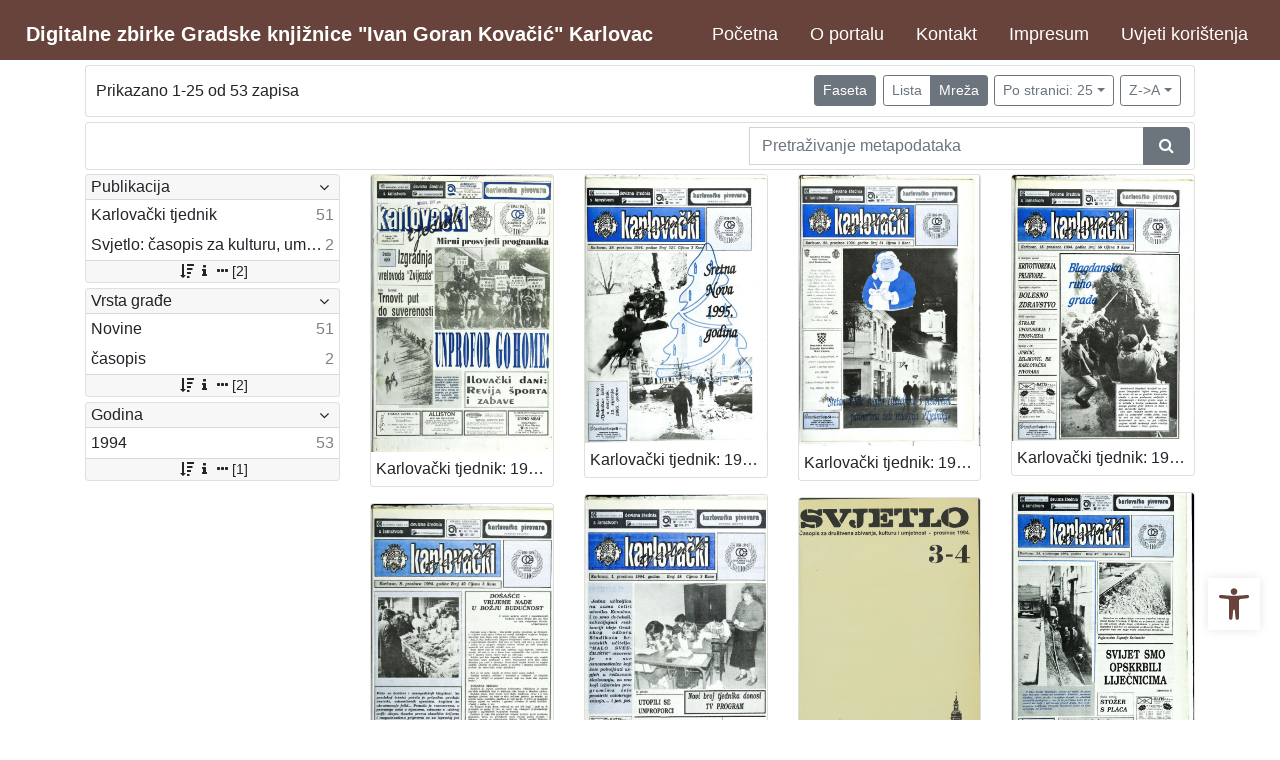

--- FILE ---
content_type: text/html; charset=UTF-8
request_url: https://digitalna.gkka.hr/?pr=l&idnot=13918&mrx%5B10013%5D%5B11631%5D=a&view=grid&page=1&ps=25&oby=rmr&obyt=d
body_size: 8113
content:
<!DOCTYPE html><html lang="hr"><head><title>Digitalne zbirke Gradske knjižnice "Ivan Goran Kovačić" Karlovac</title><meta name="viewport" content="width=device-width, initial-scale=1"><link href="./lib/font-awesome/4.7.0/css/font-awesome.min.css" rel="stylesheet"><link rel="stylesheet" href="https://cdn.jsdelivr.net/npm/bootstrap@4.6.1/dist/css/bootstrap.min.css" integrity="sha384-zCbKRCUGaJDkqS1kPbPd7TveP5iyJE0EjAuZQTgFLD2ylzuqKfdKlfG/eSrtxUkn" crossorigin="anonymous"><script src="https://code.jquery.com/jquery-3.6.0.min.js" integrity="sha256-/xUj+3OJU5yExlq6GSYGSHk7tPXikynS7ogEvDej/m4=" crossorigin="anonymous"></script><script src="https://cdn.jsdelivr.net/npm/bootstrap@4.6.1/dist/js/bootstrap.bundle.min.js" integrity="sha384-fQybjgWLrvvRgtW6bFlB7jaZrFsaBXjsOMm/tB9LTS58ONXgqbR9W8oWht/amnpF" crossorigin="anonymous"></script><script type="text/javascript">var PojoA11yOptions = {"focusable":"","enable_save":"1","save_expiration":"4"};</script><link href="./public/core/css/indigo.css?_vcore:121" rel="stylesheet"><link href="./public/core/css/accessibility.css?_vcore:121" rel="stylesheet"><link href="./public/core/css/accessibility-override.css?_vcore:121" rel="stylesheet"><link href="./public/core/css/header.css?_vcore:121" rel="stylesheet"><link href="./public/core/css/menu-tree.css?_vcore:121" rel="stylesheet"><link href="./public/core/css/footer.css?_vcore:121" rel="stylesheet"><link href="./public/core/css/indigoLogo2.css?_vcore:121" rel="stylesheet"><link href="./public/core/css/infoToolbar.css?_vcore:121" rel="stylesheet"><link href="./public/core/css/queryToolbar.css?_vcore:121" rel="stylesheet"><link href="./public/core/css/recordViewer.css?_vcore:121" rel="stylesheet"><link href="./public/core/css/popover.css?_vcore:121" rel="stylesheet"><link href="./public/core/css/pagination.css?_vcore:121" rel="stylesheet"><link href="./public/core/css/spinners/line-scale.css?_vcore:121" rel="stylesheet"><link href="./public/core/css/facet.css?_vcore:121" rel="stylesheet"><link href="./public/core/css/singleFacet.css?_vcore:121" rel="stylesheet"><link href="./public/core/css/singleFacetCheckbox.css?_vcore:121" rel="stylesheet"><link href="./public/core/css/singleFacetInfo.css?_vcore:121" rel="stylesheet"><link href="./public/core/css/recordInfo.css?_vcore:121" rel="stylesheet"><link href="./public/core/css/navigationDrawer.css?_vcore:121" rel="stylesheet"><link href="./public/core/css/infoToolbarWithFacet.css?_vcore:121" rel="stylesheet"><link href="./public/core/css/masonryRecordList.css?_vcore:121" rel="stylesheet"><link href="./public/core/css/modal.css?_vcore:121" rel="stylesheet"><link href="./public/portal/css/main.css?_vcore:121" rel="stylesheet"><meta property="og:title" content="Digitalne zbirke Gradske knjižnice &quot;Ivan Goran Kovačić&quot; Karlovac"><style>/* smanjivanje footera */
body > div.indigo-footer > div > div > div > div {
 margin-top: 0;
 margin-bottom: 0;
 padding-top: 0;
 padding-bottom: 0;
}

body.landing {
background-image: url(./ujtzx2k3/main/g/ke/o6i/gkeo6i5reppg.jpg);
}

.card-body.indigo-markdown {
   min-height: 0px;
   padding: 0px;
   border: 0px;
}

body.landing > div > div.indigo-searchbar {
  margin-top: -150px;
  margin-bottom: 100px;
}

.card-img-top {
  object-position: center top;
}

.indigo-footer, .indigo-navbar {
  background-color: #67433B;
}

.indigo-navbar {
  min-height: 50px;
  border-bottom: 0;
}

#pojo-a11y-toolbar > div.pojo-a11y-toolbar-toggle > a > svg {
  fill: #67433B;
}

.btn-link {
  color: #67433B;
}

.indigo-parallax-header {
  text-shadow: -1px -1px 5px black;
  background: none;
  font-size:calc(20px + 2vw);
}</style></head><body class="full-h"><div class="indigo-navigation-drawer"><div class="indigo-navigation-drawer-toolbar"><button class="btn btn-sm btn-secondary indigo-navigation-drawer-close-button" onclick="Indigo.Front.NavigationDrawer.toggleDrawer();"><i class="fa fa-times"></i></button></div><div class="indigo-navigation-drawer-content"></div></div><nav class="navbar navbar-expand-lg indigo-navbar navbar-light"><a class=" navbar-brand" href="./" title="Početna"><div class="indigo-navbar-text-wrap"><span class="indigo-navbar-text">Digitalne zbirke Gradske knjižnice "Ivan Goran Kovačić" Karlovac</span></div></a><button class="navbar-toggler indigo-toggle-button" type="button" data-toggle="collapse" data-target="#indigo-toggle-btn"><span class="navbar-toggler-icon"></span></button><div class="navbar-collapse collapse justify-content-end" id="indigo-toggle-btn"><ul class="navbar-nav"><li class="nav-item indigo-navbar-nav-item"><a class="nav-link indigo-navbar-option" target="" href="./">Početna</a></li><li class="nav-item indigo-navbar-nav-item"><a class="nav-link indigo-navbar-option" target="" href="./?ct=&amp;key=about">O portalu</a></li><li class="nav-item indigo-navbar-nav-item"><a class="nav-link indigo-navbar-option" target="" href="./?ct=&amp;key=contact">Kontakt</a></li><li class="nav-item indigo-navbar-nav-item"><a class="nav-link indigo-navbar-option" target="" href="./?ct=&amp;key=impressum">Impresum</a></li><li class="nav-item indigo-navbar-nav-item"><a class="nav-link indigo-navbar-option" target="" href="./?ct=&amp;key=terms-of-use">Uvjeti korištenja</a></li></ul></div></nav><div class="container-lg indigo-container main-content"><div class="card card-body indigo-infotoolbar"><div class="row"><div class="col-md-4 col-sm-12 indigo-infotoolbar-text">Prikazano 1-25 od 53 zapisa</div><div class="col-md-8 col-sm-12 indigo-infotoolbar-action"><div class="btn btn-sm btn-secondary" onclick="Indigo.Front.Facet.toggle(); Indigo.Front.Facet.toggleDrawerForFacets();" id="facet_toggle_button">Faseta</div><div class="btn-group indigo-infotoolbar-btn-group"><a class="btn btn-sm btn-outline-secondary" href="./?pr=l&idnot=13918&mrx%5B10013%5D%5B11631%5D=a&view=list&page=1&ps=25&oby=rmr&obyt=d">Lista</a><a class="btn btn-sm btn-secondary" href="./?pr=l&idnot=13918&mrx%5B10013%5D%5B11631%5D=a&view=grid&page=1&ps=25&oby=rmr&obyt=d">Mreža</a></div><div class="dropdown indigo-pagesize-dropdown"><button class="btn btn-sm btn-outline-secondary dropdown-toggle indigo-pagesize-dropdown-toggle-button" type="button" data-toggle="dropdown">Po stranici: 25</button><div class="dropdown-menu indigo-pagesize-dropdown-menu"><a class="dropdown-item indigo-pagesize-dropdown-item" href="./?pr=l&idnot=13918&mrx%5B10013%5D%5B11631%5D=a&view=grid&page=1&oby=rmr&obyt=d&ps=10">10</a><a class="dropdown-item indigo-pagesize-dropdown-item" href="./?pr=l&idnot=13918&mrx%5B10013%5D%5B11631%5D=a&view=grid&page=1&oby=rmr&obyt=d&ps=25">25</a><a class="dropdown-item indigo-pagesize-dropdown-item" href="./?pr=l&idnot=13918&mrx%5B10013%5D%5B11631%5D=a&view=grid&page=1&oby=rmr&obyt=d&ps=50">50</a><a class="dropdown-item indigo-pagesize-dropdown-item" href="./?pr=l&idnot=13918&mrx%5B10013%5D%5B11631%5D=a&view=grid&page=1&oby=rmr&obyt=d&ps=100">100</a></div></div><div class="dropdown indigo-sort-dropdown"><button class="btn btn-sm btn-outline-secondary dropdown-toggle indigo-sort-dropdown-toggle-button" type="button" data-toggle="dropdown">Z-&gt;A</button><div class="dropdown-menu dropdown-menu-right indigo-sort-dropdown-menu"><a class="dropdown-item indigo-sort-dropdown-item" href="./?pr=l&idnot=13918&mrx%5B10013%5D%5B11631%5D=a&view=grid&page=1&ps=25&oby=rmr&obyt=a">A-&gt;Z</a><a class="dropdown-item indigo-sort-dropdown-item" href="./?pr=l&idnot=13918&mrx%5B10013%5D%5B11631%5D=a&view=grid&page=1&ps=25&oby=rmr&obyt=d">Z-&gt;A</a></div></div></div></div></div><div class="card card-body p-1 mb-1"><div class="row d-flex justify-content-end"><div class="col-sm-12 col-md-5"><div class="indigo-searchbar"><form method="get" autocomplete="off" id="indigo_searchbar_form"><div class="input-group"><input type="hidden" name="pr" value="l"><input class="form-control indigo-searchbar-input" type="text" name="msq" placeholder="Pretraživanje metapodataka" onfocus="this.select();" required="required"><input type="hidden" name="view" value="grid"><input type="hidden" name="idnot" value="13918"><input type="hidden" name="mrx[10013][11631]" value="a"><input type="hidden" name="view" value="grid"><input type="hidden" name="page" value="1"><input type="hidden" name="ps" value="25"><input type="hidden" name="oby" value="rmr"><input type="hidden" name="obyt" value="d"><div class="input-group-append indigo-searchbar-button-holder"><button class="btn btn-secondary indigo-searchbar-button" type="submit" title="Pretraži"><i class="fa fa-search fa-fw"></i></button></div></div></form></div></div></div></div><div class="row"><div class="d-none d-md-block col-3 indigo-record-list-facet" data-route="./api.php?pr=facets&idnot=13918&mrx%5B10013%5D%5B11631%5D=a&view=grid&page=1&ps=25&oby=rmr&obyt=d"></div><div class="col indigo-record-list-items"><div class="indigo-masonry-container row"><div class="grid-size col-md-3 col-sm-4 col-6"></div><div class="grid-item col-md-3 col-sm-4 col-6"><div class="card"><a href="./?pr=i&id=14163"><img class="card-img-top indigo-masonry-item-image" src="ujtzx2k3/repd/g/jm/e4h/gjme4hnkv5a1.jpg" alt="./public/core/img/default_03.png"></a><a class="card-body text-truncate indigo-masonry-item-title" href="./?pr=i&id=14163" data-toggle="tooltip" title="Karlovački tjednik: 1994 • 27">Karlovački tjednik: 1994 • 27</a></div></div><div class="grid-item col-md-3 col-sm-4 col-6"><div class="card"><a href="./?pr=i&id=14190"><img class="card-img-top indigo-masonry-item-image" src="ujtzx2k3/repd/g/jm/e4h/gjme4hnkjdn1.jpg" alt="./public/core/img/default_03.png"></a><a class="card-body text-truncate indigo-masonry-item-title" href="./?pr=i&id=14190" data-toggle="tooltip" title="Karlovački tjednik: 1994 • 52">Karlovački tjednik: 1994 • 52</a></div></div><div class="grid-item col-md-3 col-sm-4 col-6"><div class="card"><a href="./?pr=i&id=14189"><img class="card-img-top indigo-masonry-item-image" src="ujtzx2k3/repd/g/e2/79i/ge279ipo6o31.jpg" alt="./public/core/img/default_03.png"></a><a class="card-body text-truncate indigo-masonry-item-title" href="./?pr=i&id=14189" data-toggle="tooltip" title="Karlovački tjednik: 1994 • 51">Karlovački tjednik: 1994 • 51</a></div></div><div class="grid-item col-md-3 col-sm-4 col-6"><div class="card"><a href="./?pr=i&id=14188"><img class="card-img-top indigo-masonry-item-image" src="ujtzx2k3/repd/1/ld/9ji/1ld9ji54vez1.jpg" alt="./public/core/img/default_03.png"></a><a class="card-body text-truncate indigo-masonry-item-title" href="./?pr=i&id=14188" data-toggle="tooltip" title="Karlovački tjednik: 1994 • 50">Karlovački tjednik: 1994 • 50</a></div></div><div class="grid-item col-md-3 col-sm-4 col-6"><div class="card"><a href="./?pr=i&id=14187"><img class="card-img-top indigo-masonry-item-image" src="ujtzx2k3/repd/g/3o/84s/g3o84slnz92g.jpg" alt="./public/core/img/default_03.png"></a><a class="card-body text-truncate indigo-masonry-item-title" href="./?pr=i&id=14187" data-toggle="tooltip" title="Karlovački tjednik: 1994 • 49">Karlovački tjednik: 1994 • 49</a></div></div><div class="grid-item col-md-3 col-sm-4 col-6"><div class="card"><a href="./?pr=i&id=14186"><img class="card-img-top indigo-masonry-item-image" src="ujtzx2k3/repd/1/d2/3oi/1d23oim47831.jpg" alt="./public/core/img/default_03.png"></a><a class="card-body text-truncate indigo-masonry-item-title" href="./?pr=i&id=14186" data-toggle="tooltip" title="Karlovački tjednik: 1994 • 48">Karlovački tjednik: 1994 • 48</a></div></div><div class="grid-item col-md-3 col-sm-4 col-6"><div class="card"><a href="./?pr=i&id=15408"><img class="card-img-top indigo-masonry-item-image" src="ujtzx2k3/repd/1/8d/ami/18damimjd471.jpg" alt="./public/core/img/default_03.png"></a><a class="card-body text-truncate indigo-masonry-item-title" href="./?pr=i&id=15408" data-toggle="tooltip" title="Svjetlo: časopis za kulturu, umjetnost i društvena zbivanja: 1994 • 3-4">Svjetlo: časopis za kulturu, umjetnost i društvena zbivanja: 1994 • 3-4</a></div></div><div class="grid-item col-md-3 col-sm-4 col-6"><div class="card"><a href="./?pr=i&id=14185"><img class="card-img-top indigo-masonry-item-image" src="ujtzx2k3/repd/1/md/jki/1mdjki6jo6eg.jpg" alt="./public/core/img/default_03.png"></a><a class="card-body text-truncate indigo-masonry-item-title" href="./?pr=i&id=14185" data-toggle="tooltip" title="Karlovački tjednik: 1994 • 47">Karlovački tjednik: 1994 • 47</a></div></div><div class="grid-item col-md-3 col-sm-4 col-6"><div class="card"><a href="./?pr=i&id=14184"><img class="card-img-top indigo-masonry-item-image" src="ujtzx2k3/repd/1/ld/9ji/1ld9ji54b7n1.jpg" alt="./public/core/img/default_03.png"></a><a class="card-body text-truncate indigo-masonry-item-title" href="./?pr=i&id=14184" data-toggle="tooltip" title="Karlovački tjednik: 1994 • 46">Karlovački tjednik: 1994 • 46</a></div></div><div class="grid-item col-md-3 col-sm-4 col-6"><div class="card"><a href="./?pr=i&id=14183"><img class="card-img-top indigo-masonry-item-image" src="ujtzx2k3/repd/g/zd/6li/gzd6lipom9og.jpg" alt="./public/core/img/default_03.png"></a><a class="card-body text-truncate indigo-masonry-item-title" href="./?pr=i&id=14183" data-toggle="tooltip" title="Karlovački tjednik: 1994 • 45">Karlovački tjednik: 1994 • 45</a></div></div><div class="grid-item col-md-3 col-sm-4 col-6"><div class="card"><a href="./?pr=i&id=14182"><img class="card-img-top indigo-masonry-item-image" src="ujtzx2k3/repd/g/23/vrt/g23vrt3lokm1.jpg" alt="./public/core/img/default_03.png"></a><a class="card-body text-truncate indigo-masonry-item-title" href="./?pr=i&id=14182" data-toggle="tooltip" title="Karlovački tjednik: 1994 • 44">Karlovački tjednik: 1994 • 44</a></div></div><div class="grid-item col-md-3 col-sm-4 col-6"><div class="card"><a href="./?pr=i&id=14181"><img class="card-img-top indigo-masonry-item-image" src="ujtzx2k3/repd/g/ke/o6i/gkeo6i5z6z3g.jpg" alt="./public/core/img/default_03.png"></a><a class="card-body text-truncate indigo-masonry-item-title" href="./?pr=i&id=14181" data-toggle="tooltip" title="Karlovački tjednik: 1994 • 43">Karlovački tjednik: 1994 • 43</a></div></div><div class="grid-item col-md-3 col-sm-4 col-6"><div class="card"><a href="./?pr=i&id=14180"><img class="card-img-top indigo-masonry-item-image" src="ujtzx2k3/repd/g/oz/jot/gozjotv5en81.jpg" alt="./public/core/img/default_03.png"></a><a class="card-body text-truncate indigo-masonry-item-title" href="./?pr=i&id=14180" data-toggle="tooltip" title="Karlovački tjednik: 1994 • 42">Karlovački tjednik: 1994 • 42</a></div></div><div class="grid-item col-md-3 col-sm-4 col-6"><div class="card"><a href="./?pr=i&id=14179"><img class="card-img-top indigo-masonry-item-image" src="ujtzx2k3/repd/g/ke/o6i/gkeo6i5z6b2g.jpg" alt="./public/core/img/default_03.png"></a><a class="card-body text-truncate indigo-masonry-item-title" href="./?pr=i&id=14179" data-toggle="tooltip" title="Karlovački tjednik: 1994 • 41">Karlovački tjednik: 1994 • 41</a></div></div><div class="grid-item col-md-3 col-sm-4 col-6"><div class="card"><a href="./?pr=i&id=14178"><img class="card-img-top indigo-masonry-item-image" src="ujtzx2k3/repd/1/4a/o6c/14ao6c9527lg.jpg" alt="./public/core/img/default_03.png"></a><a class="card-body text-truncate indigo-masonry-item-title" href="./?pr=i&id=14178" data-toggle="tooltip" title="Karlovački tjednik: 1994 • 40">Karlovački tjednik: 1994 • 40</a></div></div><div class="grid-item col-md-3 col-sm-4 col-6"><div class="card"><a href="./?pr=i&id=14177"><img class="card-img-top indigo-masonry-item-image" src="ujtzx2k3/repd/1/4a/o6c/14ao6c95b3vg.jpg" alt="./public/core/img/default_03.png"></a><a class="card-body text-truncate indigo-masonry-item-title" href="./?pr=i&id=14177" data-toggle="tooltip" title="Karlovački tjednik: 1994 • 39">Karlovački tjednik: 1994 • 39</a></div></div><div class="grid-item col-md-3 col-sm-4 col-6"><div class="card"><a href="./?pr=i&id=14176"><img class="card-img-top indigo-masonry-item-image" src="ujtzx2k3/repd/g/v8/76u/gv876udr5p2g.jpg" alt="./public/core/img/default_03.png"></a><a class="card-body text-truncate indigo-masonry-item-title" href="./?pr=i&id=14176" data-toggle="tooltip" title="Karlovački tjednik: 1994 • 38">Karlovački tjednik: 1994 • 38</a></div></div><div class="grid-item col-md-3 col-sm-4 col-6"><div class="card"><a href="./?pr=i&id=14175"><img class="card-img-top indigo-masonry-item-image" src="ujtzx2k3/repd/1/4a/o6c/14ao6c95bvmg.jpg" alt="./public/core/img/default_03.png"></a><a class="card-body text-truncate indigo-masonry-item-title" href="./?pr=i&id=14175" data-toggle="tooltip" title="Karlovački tjednik: 1994 • 37">Karlovački tjednik: 1994 • 37</a></div></div><div class="grid-item col-md-3 col-sm-4 col-6"><div class="card"><a href="./?pr=i&id=14174"><img class="card-img-top indigo-masonry-item-image" src="ujtzx2k3/repd/1/ld/9ji/1ld9ji54a631.jpg" alt="./public/core/img/default_03.png"></a><a class="card-body text-truncate indigo-masonry-item-title" href="./?pr=i&id=14174" data-toggle="tooltip" title="Karlovački tjednik: 1994 • 36">Karlovački tjednik: 1994 • 36</a></div></div><div class="grid-item col-md-3 col-sm-4 col-6"><div class="card"><a href="./?pr=i&id=14172"><img class="card-img-top indigo-masonry-item-image" src="ujtzx2k3/repd/g/oz/jot/gozjotv5m631.jpg" alt="./public/core/img/default_03.png"></a><a class="card-body text-truncate indigo-masonry-item-title" href="./?pr=i&id=14172" data-toggle="tooltip" title="Karlovački tjednik: 1994 • 35">Karlovački tjednik: 1994 • 35</a></div></div><div class="grid-item col-md-3 col-sm-4 col-6"><div class="card"><a href="./?pr=i&id=14171"><img class="card-img-top indigo-masonry-item-image" src="ujtzx2k3/repd/g/jm/e4h/gjme4hnk87v1.jpg" alt="./public/core/img/default_03.png"></a><a class="card-body text-truncate indigo-masonry-item-title" href="./?pr=i&id=14171" data-toggle="tooltip" title="Karlovački tjednik: 1994 • 34">Karlovački tjednik: 1994 • 34</a></div></div><div class="grid-item col-md-3 col-sm-4 col-6"><div class="card"><a href="./?pr=i&id=14170"><img class="card-img-top indigo-masonry-item-image" src="ujtzx2k3/repd/g/r6/32i/gr632ibvzj4g.jpg" alt="./public/core/img/default_03.png"></a><a class="card-body text-truncate indigo-masonry-item-title" href="./?pr=i&id=14170" data-toggle="tooltip" title="Karlovački tjednik: 1994 • 33">Karlovački tjednik: 1994 • 33</a></div></div><div class="grid-item col-md-3 col-sm-4 col-6"><div class="card"><a href="./?pr=i&id=14169"><img class="card-img-top indigo-masonry-item-image" src="ujtzx2k3/repd/g/pe/o9i/gpeo9iz56p61.jpg" alt="./public/core/img/default_03.png"></a><a class="card-body text-truncate indigo-masonry-item-title" href="./?pr=i&id=14169" data-toggle="tooltip" title="Karlovački tjednik: 1994 • 32">Karlovački tjednik: 1994 • 32</a></div></div><div class="grid-item col-md-3 col-sm-4 col-6"><div class="card"><a href="./?pr=i&id=14167"><img class="card-img-top indigo-masonry-item-image" src="ujtzx2k3/repd/1/78/jlu/178jlu6ml2vg.jpg" alt="./public/core/img/default_03.png"></a><a class="card-body text-truncate indigo-masonry-item-title" href="./?pr=i&id=14167" data-toggle="tooltip" title="Karlovački tjednik: 1994 • 31">Karlovački tjednik: 1994 • 31</a></div></div><div class="grid-item col-md-3 col-sm-4 col-6"><div class="card"><a href="./?pr=i&id=14168"><img class="card-img-top indigo-masonry-item-image" src="ujtzx2k3/repd/g/23/vrt/g23vrt3lp7o1.jpg" alt="./public/core/img/default_03.png"></a><a class="card-body text-truncate indigo-masonry-item-title" href="./?pr=i&id=14168" data-toggle="tooltip" title="Karlovački tjednik: 1994 • 30">Karlovački tjednik: 1994 • 30</a></div></div><script type="text/html" id="indigo-masonry-template"><div class="grid-item col-md-3 col-sm-4 col-6"><div class="card"><a href="{{recordIndex}}"><img class="card-img-top indigo-masonry-item-image" src="{{representation}}" alt="./public/core/img/default_03.png"></a><a class="card-body text-truncate indigo-masonry-item-title" href="{{recordIndex}}" data-toggle="tooltip" title="{{title}}">{{title}}</a></div></div></script><script type="text/html" id="indigo-masonry-route">./api.php?pr=masonry&idnot=13918&mrx%5B10013%5D%5B11631%5D=a&view=grid&page=%7B%7Bpage%7D%7D&ps=25&oby=rmr&obyt=d</script></div></div></div></div><div class="indigo-footer"><div class="container"><div class="indigo-footer-before"><div class="row"><div class="col"><div class="container-lg indigo-container my-3"><div class="d-flex"><div class="justify-content-center"><p>Projekt Digitalizirane zbirke Gradske knjižnice „Ivan Goran Kovačić“ Karlovac sufinanciran je sredstvima Grada Karlovca i Ministarstva kulture i medija Republike Hrvatske.</p>
<p><img src="ujtzx2k3/main/1/9z/7mt/19z7mt68587g.png" alt="Grad Karlovac">     <img src="./ujtzx2k3/main/g/r6/32i/gr632ibrok5g.png" alt="Gradska knjiznica Karlovac">       <img src="ujtzx2k3/main/1/53/95t/15395tlpvme1.png" alt="Ministarstvo kulture i medija"></p>
<!--
![Grad Karlovac](ein:file=441275) &nbsp; ![Gradska knjiznica Karlovac](ein:file=441276) &nbsp; ![Ministarstvo kulture i medija](ein:file=441277)
b
![.....](ein:file=441276)
a
--></div></div></div></div></div></div><div class="row"><div class="col-8 indigo-footer-left-col"> © 2026 Digitalne zbirke Gradske knjižnice "Ivan Goran Kovačić" Karlovac Sva prava pridržana</div></div><div class="row"><div class="col-12"><div class="pb-2 logo2"><hr class="logo2-top-line"><a class="logo2-link" href="http://www.arhivpro.hr/indigo.html?lang=hr" title="Powered by Indigo" target="_blank"><img class="logo2-img" title="Powered by Indigo" src="https://a.eindigo.net/cdn/eindigo/footer/powered-by-indigo-2.svg" alt="Powered by Indigo"></a></div></div></div></div></div><div class="modal fade indigo-modal" tabindex="-1" id="indigo_modal"><div class="modal-dialog modal-lg indigo-modal-dialog"><div class="modal-content indigo-modal-content"></div></div></div><script src="./public/core/js/MultiClamp.min-2.0.2.js?_vcore:121"></script><script src="./public/core/js/indigo.js?_vcore:121"></script><script src="./public/core/js/accessibility.js?_vcore:121"></script><script src="./public/core/js/menu-tree.js?_vcore:121"></script><script src="./public/core/js/popover.js?_vcore:121"></script><script src="https://unpkg.com/vanilla-back-to-top@7.1.14/dist/vanilla-back-to-top.min.js"></script><script src="./public/core/js/backToTop.js?_vcore:121"></script><script src="./public/core/js/facet.js?_vcore:121"></script><script src="./public/core/js/singleFacetCheckbox.js?_vcore:121"></script><script src="./public/core/js/navigationDrawer.js?_vcore:121"></script><script src="https://unpkg.com/masonry-layout@4/dist/masonry.pkgd.min.js"></script><script src="https://unpkg.com/imagesloaded@4/imagesloaded.pkgd.min.js"></script><script src="https://unpkg.com/infinite-scroll@3/dist/infinite-scroll.pkgd.min.js"></script><script src="./public/core/js/masonry.js?_vcore:121"></script><!-- Global site tag (gtag.js) - Google Analytics --><script async src="https://www.googletagmanager.com/gtag/js?id=G-ZVR1WCTN9Y"></script><script>window.dataLayer = window.dataLayer || [];function gtag(){dataLayer.push(arguments);}gtag('js', new Date());gtag('config', 'G-ZVR1WCTN9Y');</script><nav role="navigation" class="pojo-a11y-toolbar-right indigo-accessibility" id="pojo-a11y-toolbar"><div class="pojo-a11y-toolbar-toggle"><a class="pojo-a11y-toolbar-link pojo-a11y-toolbar-toggle-link" title="Pristupačnost" href="javascript:void(0)"><span class="pojo-sr-only sr-only">Open toolbar</span><svg width="1em" version="1.1" xmlns="http://www.w3.org/2000/svg" fill="currentColor" viewBox="0 0 100 100"><path d="M50 .8c5.7 0 10.4 4.7 10.4 10.4S55.7 21.6 50 21.6s-10.4-4.7-10.4-10.4S44.3.8 50 .8zM92.2 32l-21.9 2.3c-2.6.3-4.6 2.5-4.6 5.2V94c0 2.9-2.3 5.2-5.2 5.2H60c-2.7 0-4.9-2.1-5.2-4.7l-2.2-24.7c-.1-1.5-1.4-2.5-2.8-2.4-1.3.1-2.2 1.1-2.4 2.4l-2.2 24.7c-.2 2.7-2.5 4.7-5.2 4.7h-.5c-2.9 0-5.2-2.3-5.2-5.2V39.4c0-2.7-2-4.9-4.6-5.2L7.8 32c-2.6-.3-4.6-2.5-4.6-5.2v-.5c0-2.6 2.1-4.7 4.7-4.7h.5c19.3 1.8 33.2 2.8 41.7 2.8s22.4-.9 41.7-2.8c2.6-.2 4.9 1.6 5.2 4.3v1c-.1 2.6-2.1 4.8-4.8 5.1z"/></svg></a></div><div class="pojo-a11y-toolbar-overlay"><div class="pojo-a11y-toolbar-inner"><p class="pojo-a11y-toolbar-title">Pristupačnost</p><ul class="pojo-a11y-toolbar-items pojo-a11y-tools"><li class="pojo-a11y-toolbar-item"><a tabindex="-1" data-action="resize-plus" data-action-group="resize" class="pojo-a11y-toolbar-link pojo-a11y-btn-resize-plus" href="#"><span class="pojo-a11y-toolbar-icon"><svg width="1em" version="1.1" xmlns="http://www.w3.org/2000/svg" viewBox="0 0 448 448"><path fill="currentColor" d="M256 200v16c0 4.25-3.75 8-8 8h-56v56c0 4.25-3.75 8-8 8h-16c-4.25 0-8-3.75-8-8v-56h-56c-4.25 0-8-3.75-8-8v-16c0-4.25 3.75-8 8-8h56v-56c0-4.25 3.75-8 8-8h16c4.25 0 8 3.75 8 8v56h56c4.25 0 8 3.75 8 8zM288 208c0-61.75-50.25-112-112-112s-112 50.25-112 112 50.25 112 112 112 112-50.25 112-112zM416 416c0 17.75-14.25 32-32 32-8.5 0-16.75-3.5-22.5-9.5l-85.75-85.5c-29.25 20.25-64.25 31-99.75 31-97.25 0-176-78.75-176-176s78.75-176 176-176 176 78.75 176 176c0 35.5-10.75 70.5-31 99.75l85.75 85.75c5.75 5.75 9.25 14 9.25 22.5z""></path></svg></span><span class="pojo-a11y-toolbar-text">Povećaj tekst</span></a></li><li class="pojo-a11y-toolbar-item"><a tabindex="-1" data-action="resize-minus" data-action-group="resize" class="pojo-a11y-toolbar-link pojo-a11y-btn-resize-minus" href="#"><span class="pojo-a11y-toolbar-icon"><svg width="1em" version="1.1" xmlns="http://www.w3.org/2000/svg" viewBox="0 0 448 448"><path fill="currentColor" d="M256 200v16c0 4.25-3.75 8-8 8h-144c-4.25 0-8-3.75-8-8v-16c0-4.25 3.75-8 8-8h144c4.25 0 8 3.75 8 8zM288 208c0-61.75-50.25-112-112-112s-112 50.25-112 112 50.25 112 112 112 112-50.25 112-112zM416 416c0 17.75-14.25 32-32 32-8.5 0-16.75-3.5-22.5-9.5l-85.75-85.5c-29.25 20.25-64.25 31-99.75 31-97.25 0-176-78.75-176-176s78.75-176 176-176 176 78.75 176 176c0 35.5-10.75 70.5-31 99.75l85.75 85.75c5.75 5.75 9.25 14 9.25 22.5z"></path></svg></span><span class="pojo-a11y-toolbar-text">Smanji tekst</span></a></li><li class="pojo-a11y-toolbar-item"><a tabindex="-1" data-action="grayscale" data-action-group="schema" class="pojo-a11y-toolbar-link pojo-a11y-btn-grayscale" href="#"><span class="pojo-a11y-toolbar-icon"><svg width="1em" version="1.1" xmlns="http://www.w3.org/2000/svg" viewBox="0 0 448 448"><path fill="currentColor" d="M15.75 384h-15.75v-352h15.75v352zM31.5 383.75h-8v-351.75h8v351.75zM55 383.75h-7.75v-351.75h7.75v351.75zM94.25 383.75h-7.75v-351.75h7.75v351.75zM133.5 383.75h-15.5v-351.75h15.5v351.75zM165 383.75h-7.75v-351.75h7.75v351.75zM180.75 383.75h-7.75v-351.75h7.75v351.75zM196.5 383.75h-7.75v-351.75h7.75v351.75zM235.75 383.75h-15.75v-351.75h15.75v351.75zM275 383.75h-15.75v-351.75h15.75v351.75zM306.5 383.75h-15.75v-351.75h15.75v351.75zM338 383.75h-15.75v-351.75h15.75v351.75zM361.5 383.75h-15.75v-351.75h15.75v351.75zM408.75 383.75h-23.5v-351.75h23.5v351.75zM424.5 383.75h-8v-351.75h8v351.75zM448 384h-15.75v-352h15.75v352z"></path></svg></span><span class="pojo-a11y-toolbar-text">Sivi tonovi</span></a></li><li class="pojo-a11y-toolbar-item"><a tabindex="-1" data-action="high-contrast" data-action-group="schema" class="pojo-a11y-toolbar-link pojo-a11y-btn-high-contrast" href="#"><span class="pojo-a11y-toolbar-icon"><svg width="1em" version="1.1" xmlns="http://www.w3.org/2000/svg" viewBox="0 0 448 448"><path fill="currentColor" d="M192 360v-272c-75 0-136 61-136 136s61 136 136 136zM384 224c0 106-86 192-192 192s-192-86-192-192 86-192 192-192 192 86 192 192z""></path></svg></span><span class="pojo-a11y-toolbar-text">Visoki kontrast</span></a></li><li class="pojo-a11y-toolbar-item"><a tabindex="-1" data-action="negative-contrast" data-action-group="schema" class="pojo-a11y-toolbar-link pojo-a11y-btn-negative-contrast" href="#"><span class="pojo-a11y-toolbar-icon"><svg width="1em" version="1.1" xmlns="http://www.w3.org/2000/svg" viewBox="0 0 448 448"><path fill="currentColor" d="M416 240c-23.75-36.75-56.25-68.25-95.25-88.25 10 17 15.25 36.5 15.25 56.25 0 61.75-50.25 112-112 112s-112-50.25-112-112c0-19.75 5.25-39.25 15.25-56.25-39 20-71.5 51.5-95.25 88.25 42.75 66 111.75 112 192 112s149.25-46 192-112zM236 144c0-6.5-5.5-12-12-12-41.75 0-76 34.25-76 76 0 6.5 5.5 12 12 12s12-5.5 12-12c0-28.5 23.5-52 52-52 6.5 0 12-5.5 12-12zM448 240c0 6.25-2 12-5 17.25-46 75.75-130.25 126.75-219 126.75s-173-51.25-219-126.75c-3-5.25-5-11-5-17.25s2-12 5-17.25c46-75.5 130.25-126.75 219-126.75s173 51.25 219 126.75c3 5.25 5 11 5 17.25z"></path></svg></span><span class="pojo-a11y-toolbar-text">Negativni kontrast</span></a></li><li class="pojo-a11y-toolbar-item"><a tabindex="-1" data-action="light-background" data-action-group="schema" class="pojo-a11y-toolbar-link pojo-a11y-btn-light-background" href="#"><span class="pojo-a11y-toolbar-icon"><svg width="1em" version="1.1" xmlns="http://www.w3.org/2000/svg" viewBox="0 0 448 448"><path fill="currentColor" d="M184 144c0 4.25-3.75 8-8 8s-8-3.75-8-8c0-17.25-26.75-24-40-24-4.25 0-8-3.75-8-8s3.75-8 8-8c23.25 0 56 12.25 56 40zM224 144c0-50-50.75-80-96-80s-96 30-96 80c0 16 6.5 32.75 17 45 4.75 5.5 10.25 10.75 15.25 16.5 17.75 21.25 32.75 46.25 35.25 74.5h57c2.5-28.25 17.5-53.25 35.25-74.5 5-5.75 10.5-11 15.25-16.5 10.5-12.25 17-29 17-45zM256 144c0 25.75-8.5 48-25.75 67s-40 45.75-42 72.5c7.25 4.25 11.75 12.25 11.75 20.5 0 6-2.25 11.75-6.25 16 4 4.25 6.25 10 6.25 16 0 8.25-4.25 15.75-11.25 20.25 2 3.5 3.25 7.75 3.25 11.75 0 16.25-12.75 24-27.25 24-6.5 14.5-21 24-36.75 24s-30.25-9.5-36.75-24c-14.5 0-27.25-7.75-27.25-24 0-4 1.25-8.25 3.25-11.75-7-4.5-11.25-12-11.25-20.25 0-6 2.25-11.75 6.25-16-4-4.25-6.25-10-6.25-16 0-8.25 4.5-16.25 11.75-20.5-2-26.75-24.75-53.5-42-72.5s-25.75-41.25-25.75-67c0-68 64.75-112 128-112s128 44 128 112z"></path></svg></span><span class="pojo-a11y-toolbar-text">Svijetla pozadina</span></a></li><li class="pojo-a11y-toolbar-item"><a tabindex="-1" data-action="links-underline" data-action-group="toggle" class="pojo-a11y-toolbar-link pojo-a11y-btn-links-underline" href="#"><span class="pojo-a11y-toolbar-icon"><svg width="1em" version="1.1" xmlns="http://www.w3.org/2000/svg" viewBox="0 0 448 448"><path fill="currentColor" d="M364 304c0-6.5-2.5-12.5-7-17l-52-52c-4.5-4.5-10.75-7-17-7-7.25 0-13 2.75-18 8 8.25 8.25 18 15.25 18 28 0 13.25-10.75 24-24 24-12.75 0-19.75-9.75-28-18-5.25 5-8.25 10.75-8.25 18.25 0 6.25 2.5 12.5 7 17l51.5 51.75c4.5 4.5 10.75 6.75 17 6.75s12.5-2.25 17-6.5l36.75-36.5c4.5-4.5 7-10.5 7-16.75zM188.25 127.75c0-6.25-2.5-12.5-7-17l-51.5-51.75c-4.5-4.5-10.75-7-17-7s-12.5 2.5-17 6.75l-36.75 36.5c-4.5 4.5-7 10.5-7 16.75 0 6.5 2.5 12.5 7 17l52 52c4.5 4.5 10.75 6.75 17 6.75 7.25 0 13-2.5 18-7.75-8.25-8.25-18-15.25-18-28 0-13.25 10.75-24 24-24 12.75 0 19.75 9.75 28 18 5.25-5 8.25-10.75 8.25-18.25zM412 304c0 19-7.75 37.5-21.25 50.75l-36.75 36.5c-13.5 13.5-31.75 20.75-50.75 20.75-19.25 0-37.5-7.5-51-21.25l-51.5-51.75c-13.5-13.5-20.75-31.75-20.75-50.75 0-19.75 8-38.5 22-52.25l-22-22c-13.75 14-32.25 22-52 22-19 0-37.5-7.5-51-21l-52-52c-13.75-13.75-21-31.75-21-51 0-19 7.75-37.5 21.25-50.75l36.75-36.5c13.5-13.5 31.75-20.75 50.75-20.75 19.25 0 37.5 7.5 51 21.25l51.5 51.75c13.5 13.5 20.75 31.75 20.75 50.75 0 19.75-8 38.5-22 52.25l22 22c13.75-14 32.25-22 52-22 19 0 37.5 7.5 51 21l52 52c13.75 13.75 21 31.75 21 51z"></path></svg></span><span class="pojo-a11y-toolbar-text">Podcrtaj poveznice</span></a></li><li class="pojo-a11y-toolbar-item"><a tabindex="-1" data-action="readable-font" data-action-group="toggle" class="pojo-a11y-toolbar-link pojo-a11y-btn-readable-font" href="#"><span class="pojo-a11y-toolbar-icon"><svg width="1em" version="1.1" xmlns="http://www.w3.org/2000/svg" viewBox="0 0 448 448"><path fill="currentColor" d="M181.25 139.75l-42.5 112.5c24.75 0.25 49.5 1 74.25 1 4.75 0 9.5-0.25 14.25-0.5-13-38-28.25-76.75-46-113zM0 416l0.5-19.75c23.5-7.25 49-2.25 59.5-29.25l59.25-154 70-181h32c1 1.75 2 3.5 2.75 5.25l51.25 120c18.75 44.25 36 89 55 133 11.25 26 20 52.75 32.5 78.25 1.75 4 5.25 11.5 8.75 14.25 8.25 6.5 31.25 8 43 12.5 0.75 4.75 1.5 9.5 1.5 14.25 0 2.25-0.25 4.25-0.25 6.5-31.75 0-63.5-4-95.25-4-32.75 0-65.5 2.75-98.25 3.75 0-6.5 0.25-13 1-19.5l32.75-7c6.75-1.5 20-3.25 20-12.5 0-9-32.25-83.25-36.25-93.5l-112.5-0.5c-6.5 14.5-31.75 80-31.75 89.5 0 19.25 36.75 20 51 22 0.25 4.75 0.25 9.5 0.25 14.5 0 2.25-0.25 4.5-0.5 6.75-29 0-58.25-5-87.25-5-3.5 0-8.5 1.5-12 2-15.75 2.75-31.25 3.5-47 3.5z"></path></svg></span><span class="pojo-a11y-toolbar-text">Čitljiv font</span></a></li><li class="pojo-a11y-toolbar-item"><a tabindex="-1" data-action="reset" class="pojo-a11y-toolbar-link pojo-a11y-btn-reset" href="#"><span class="pojo-a11y-toolbar-icon"><svg width="1em" version="1.1" xmlns="http://www.w3.org/2000/svg" viewBox="0 0 448 448"><path fill="currentColor" d="M384 224c0 105.75-86.25 192-192 192-57.25 0-111.25-25.25-147.75-69.25-2.5-3.25-2.25-8 0.5-10.75l34.25-34.5c1.75-1.5 4-2.25 6.25-2.25 2.25 0.25 4.5 1.25 5.75 3 24.5 31.75 61.25 49.75 101 49.75 70.5 0 128-57.5 128-128s-57.5-128-128-128c-32.75 0-63.75 12.5-87 34.25l34.25 34.5c4.75 4.5 6 11.5 3.5 17.25-2.5 6-8.25 10-14.75 10h-112c-8.75 0-16-7.25-16-16v-112c0-6.5 4-12.25 10-14.75 5.75-2.5 12.75-1.25 17.25 3.5l32.5 32.25c35.25-33.25 83-53 132.25-53 105.75 0 192 86.25 192 192z"></path></svg></span><span class="pojo-a11y-toolbar-text">Vrati na zadano</span></a></li></ul></div></div></nav><script type="text/javascript" src="https://cdn.jsdelivr.net/npm/cookie-bar/cookiebar-latest.min.js?theme=flying&forceLang=hr&tracking=1&thirdparty=1&showPolicyLink=1&privacyPage=%3Fct%26key%3Dcookies"></script><script type="text/javascript">document.addEventListener("DOMContentLoaded", function() {$(".nocontext, .indigo-viewer, .indigo-recordinfo-image, .indigo-similar-records-item-image").on("contextmenu",e => e.preventDefault());console.log("contextmenu disable selectors");console.log("\".nocontext, .indigo-viewer, .indigo-recordinfo-image, .indigo-similar-records-item-image\"");}, false);</script></body></html>

--- FILE ---
content_type: text/html; charset=UTF-8
request_url: https://digitalna.gkka.hr/api.php?pr=facets&idnot=13918&mrx%5B10013%5D%5B11631%5D=a&view=grid&page=1&ps=25&oby=rmr&obyt=d
body_size: 1553
content:
<div class="card indigo-facet"><div class="card-header indigo-facet-header d-flex justify-content-between" data-toggle="collapse" data-target=".f0" onclick="Indigo.Front.Facet.toggleCollapse(event);"><div class="indigo-facet-header-text">Publikacija</div><i class="fa fa-angle-down fa-fw indigo-facet-header-icon"></i></div><div class="collapse show f0"><div class="card-body indigo-facet-body"><a class="d-flex justify-content-between indigo-facet-item" href="./?pr=l&idnot=13918&mrx%5B10013%5D%5B11631%5D=a&view=grid&page=1&ps=25&oby=rmr&obyt=d&mr[10009]=a&fc[10004][a10009]=mr%5B10009%5D%3Da"><div class="indigo-facet-item-text">Karlovački tjednik</div><div class="indigo-facet-item-count">51</div></a><a class="d-flex justify-content-between indigo-facet-item" href="./?pr=l&idnot=13918&mrx%5B10013%5D%5B11631%5D=a&view=grid&page=1&ps=25&oby=rmr&obyt=d&mr[15210]=a&fc[10004][a15210]=mr%5B15210%5D%3Da"><div class="indigo-facet-item-text">Svjetlo: časopis za kulturu, umjetnost i društvena zbivanja</div><div class="indigo-facet-item-count">2</div></a></div></div><div class="card-footer indigo-facet-footer collapse show f0"><a class="indigo-facet-item-more" href="./?pr=facet&idnot=13918&mrx%5B10013%5D%5B11631%5D=a&view=grid&ps=25&oby=rmr&obyt=d&fid=10004&fc%5Bpager%5D%5Bsize%5D=30" title="Pokaži više" data-route="./api.php?pr=facet&idnot=13918&mrx%5B10013%5D%5B11631%5D=a&view=grid&ps=25&oby=rmr&obyt=d&fid=10004&fc%5Bpager%5D%5Bsize%5D=30" data-toggle="modal" data-target="#indigo_modal" onclick="Indigo.Front.SingleFacetCheckbox.loadFacet(event);" data-facet="{&quot;label&quot;:&quot;Publikacija&quot;,&quot;facet_id&quot;:10004}"><i class="fa fa-sort-amount-desc fa-fw"></i><i class="fa fa-info fa-fw"></i><i class="fa fa-ellipsis-h fa-fw"></i>[2]</a></div></div><div class="card indigo-facet"><div class="card-header indigo-facet-header d-flex justify-content-between" data-toggle="collapse" data-target=".f1" onclick="Indigo.Front.Facet.toggleCollapse(event);"><div class="indigo-facet-header-text">Vrsta građe</div><i class="fa fa-angle-down fa-fw indigo-facet-header-icon"></i></div><div class="collapse show f1"><div class="card-body indigo-facet-body"><a class="d-flex justify-content-between indigo-facet-item" href="./?pr=l&idnot=13918&mrx%5B10013%5D%5B11631%5D=a&view=grid&page=1&ps=25&oby=rmr&obyt=d&mr[10010]=a&fc[10003][a10010]=mr%5B10010%5D%3Da"><div class="indigo-facet-item-text">Novine</div><div class="indigo-facet-item-count">51</div></a><a class="d-flex justify-content-between indigo-facet-item" href="./?pr=l&idnot=13918&mrx%5B10013%5D%5B11631%5D=a&view=grid&page=1&ps=25&oby=rmr&obyt=d&mr[15209]=a&fc[10003][a15209]=mr%5B15209%5D%3Da"><div class="indigo-facet-item-text">časopis</div><div class="indigo-facet-item-count">2</div></a></div></div><div class="card-footer indigo-facet-footer collapse show f1"><a class="indigo-facet-item-more" href="./?pr=facet&idnot=13918&mrx%5B10013%5D%5B11631%5D=a&view=grid&ps=25&oby=rmr&obyt=d&fid=10003&fc%5Bpager%5D%5Bsize%5D=30" title="Pokaži više" data-route="./api.php?pr=facet&idnot=13918&mrx%5B10013%5D%5B11631%5D=a&view=grid&ps=25&oby=rmr&obyt=d&fid=10003&fc%5Bpager%5D%5Bsize%5D=30" data-toggle="modal" data-target="#indigo_modal" onclick="Indigo.Front.SingleFacetCheckbox.loadFacet(event);" data-facet="{&quot;label&quot;:&quot;Vrsta gra\u0111e&quot;,&quot;facet_id&quot;:10003}"><i class="fa fa-sort-amount-desc fa-fw"></i><i class="fa fa-info fa-fw"></i><i class="fa fa-ellipsis-h fa-fw"></i>[2]</a></div></div><div class="card indigo-facet"><div class="card-header indigo-facet-header d-flex justify-content-between" data-toggle="collapse" data-target=".f2" onclick="Indigo.Front.Facet.toggleCollapse(event);"><div class="indigo-facet-header-text">Godina</div><i class="fa fa-angle-down fa-fw indigo-facet-header-icon"></i></div><div class="collapse show f2"><div class="card-body indigo-facet-body"><a class="d-flex justify-content-between indigo-facet-item" href="./?pr=l&idnot=13918&mrx%5B10013%5D%5B11631%5D=a&view=grid&page=1&ps=25&oby=rmr&obyt=d&mr[11631]=a&fc[10001][a11631]=mr%5B11631%5D%3Da"><div class="indigo-facet-item-text">1994</div><div class="indigo-facet-item-count">53</div></a></div></div><div class="card-footer indigo-facet-footer collapse show f2"><a class="indigo-facet-item-more" href="./?pr=facet&idnot=13918&mrx%5B10013%5D%5B11631%5D=a&view=grid&ps=25&oby=rmr&obyt=d&fid=10001&fc%5Bpager%5D%5Bsize%5D=30" title="Pokaži više" data-route="./api.php?pr=facet&idnot=13918&mrx%5B10013%5D%5B11631%5D=a&view=grid&ps=25&oby=rmr&obyt=d&fid=10001&fc%5Bpager%5D%5Bsize%5D=30" data-toggle="modal" data-target="#indigo_modal" onclick="Indigo.Front.SingleFacetCheckbox.loadFacet(event);" data-facet="{&quot;label&quot;:&quot;Godina&quot;,&quot;facet_id&quot;:10001}"><i class="fa fa-sort-amount-desc fa-fw"></i><i class="fa fa-info fa-fw"></i><i class="fa fa-ellipsis-h fa-fw"></i>[1]</a></div></div><script type="text/html" id="used_facets">{"status":"y","single_facet_loading_template_html":"<div class=\"card\"><div class=\"card-header indigo-single-facet-header\"><div class=\"d-flex justify-content-between\"><div class=\"indigo-single-facet-header-text\">{label}<\/div><button class=\"btn btn-sm btn-secondary m-1\" type=\"button\" data-dismiss=\"modal\"><i class=\"fa fa-times\"><\/i><\/button><\/div><\/div><div class=\"card-body indigo-single-facet-body\"><div class=\"indigo-single-facet-toolbar row\"><div class=\"offset-md-4 col-md-4 col-12 indigo-single-facet-toolbar-column\"><div class=\"indigo-single-facet-container-pager\"><div class=\"btn-group\"><div class=\"btn btn-sm btn-outline-secondary disabled\" title=\"Idi na prethodnu stranicu\"><i class=\"fa fa-arrow-left\"><\/i><\/div><div class=\"btn btn-sm btn-secondary disabled\">?\/?<\/div><div class=\"btn btn-sm btn-outline-secondary disabled\" title=\"Idi na sljede\u0107u stranicu\"><i class=\"fa fa-arrow-right\"><\/i><\/div><\/div><\/div><\/div><div class=\"col-md-4 col-12 indigo-single-facet-toolbar-column\"><div class=\"d-inline-block text-right\"><div class=\"btn-group ml-1\"><div class=\"btn btn-sm btn-outline-secondary disabled\" title=\"Sortiraj po broju zapisa\">Broj zapisa<\/div><div class=\"btn btn-sm btn-outline-secondary disabled\" title=\"Sortiraj po nazivu\">Naziv<\/div><\/div><div class=\"btn-group ml-1\"><div class=\"btn btn-sm btn-outline-secondary disabled\" title=\"Rastu\u0107e\"><i class=\"fa fa-sort-amount-asc\"><\/i><\/div><div class=\"btn btn-sm btn-outline-secondary disabled\" title=\"Padaju\u0107e\"><i class=\"fa fa-sort-amount-desc\"><\/i><\/div><\/div><\/div><\/div><\/div><div class=\"indigo-single-facet-content-loading-animation\"><div class=\"text-center p-5\"><div class=\"la-line-scale la-dark w-100\"><div><\/div><div><\/div><div><\/div><div><\/div><div><\/div><\/div><\/div><\/div><\/div><\/div>","single_facet_info_loading_template_html":"<div class=\"indigo-single-facet-info-container\"><div class=\"card indigo-single-facet-info-card\"><div class=\"card-header indigo-single-facet-info-header\"><div class=\"indigo-single-facet-info-title\">{label}<\/div><div class=\"indigo-single-facet-info-header-button-container\"><button class=\"btn btn-sm btn-secondary ml-1 indigo-single-facet-info-header-button\"><i class=\"fa fa-info-circle\"><\/i><\/button><button class=\"btn btn-sm btn-secondary ml-1 indigo-single-facet-info-header-button\"><i class=\"fa fa-times\"><\/i><\/button><\/div><\/div><div class=\"card-body indigo-single-facet-info-body\"><div class=\"text-center p-5\"><div class=\"la-line-scale la-dark w-100\"><div><\/div><div><\/div><div><\/div><div><\/div><div><\/div><\/div><\/div><\/div><\/div><\/div>"}</script>

--- FILE ---
content_type: text/html; charset=UTF-8
request_url: https://digitalna.gkka.hr/api.php?pr=masonry&idnot=13918&mrx%5B10013%5D%5B11631%5D=a&view=grid&page=2&ps=25&oby=rmr&obyt=d
body_size: 3002
content:
[{"id":"14166","title":"Karlova\u010dki tjednik: 1994 \u2022 29","representation":"ujtzx2k3\/repd\/g\/e2\/79i\/ge279ipo5kd1.jpg","imageHq":null,"isRepresentationUnknown":false,"metadata":[{"label":"Naziv","value":[{"value":"Karlova\u010dki tjednik","filter":"mrf[10005][10009]=a","id":"10009","type":"c","semantic":null,"total":null,"fieldId":"10005","fieldArgument":{"mrf":{"10005":{"10009":"a"}}},"hash":null,"recordType":"","addonData":{"fictx":"10005","rictx":"14166","ri":"10009","title":"Karlova\u010dki tjednik"}}]},{"label":"Godina","value":[{"value":"1994","filter":"mrf[10013][11631]=a","id":"11631","type":"c","semantic":null,"total":null,"fieldId":"10013","fieldArgument":{"mrf":{"10013":{"11631":"a"}}},"hash":null,"recordType":"","addonData":{"fictx":"10013","rictx":"14166","ri":"11631","title":"1994"}}]},{"label":"Broj","value":[{"value":"29","filter":"mrf[10014][11404]=a","id":"11404","type":"c","semantic":null,"total":null,"fieldId":"10014","fieldArgument":{"mrf":{"10014":{"11404":"a"}}},"hash":null,"recordType":"","addonData":{"fictx":"10014","rictx":"14166","ri":"11404","title":"29"}}]},{"label":"Datum izla\u017eenja","value":[{"value":"1994-07-21","filter":null,"id":null,"type":null,"semantic":null,"total":null,"fieldId":null,"fieldArgument":null,"hash":null,"recordType":"","addonData":{"fictx":"","rictx":"14166","ri":null,"title":"1994-07-21"}}]}],"classId":"10001","recordIndex":".\/?pr=i&id=14166"},{"id":"14165","title":"Karlova\u010dki tjednik: 1994 \u2022 28","representation":"ujtzx2k3\/repd\/1\/d2\/3oi\/1d23oim49rb1.jpg","imageHq":null,"isRepresentationUnknown":false,"metadata":[{"label":"Naziv","value":[{"value":"Karlova\u010dki tjednik","filter":"mrf[10005][10009]=a","id":"10009","type":"c","semantic":null,"total":null,"fieldId":"10005","fieldArgument":{"mrf":{"10005":{"10009":"a"}}},"hash":null,"recordType":"","addonData":{"fictx":"10005","rictx":"14165","ri":"10009","title":"Karlova\u010dki tjednik"}}]},{"label":"Godina","value":[{"value":"1994","filter":"mrf[10013][11631]=a","id":"11631","type":"c","semantic":null,"total":null,"fieldId":"10013","fieldArgument":{"mrf":{"10013":{"11631":"a"}}},"hash":null,"recordType":"","addonData":{"fictx":"10013","rictx":"14165","ri":"11631","title":"1994"}}]},{"label":"Broj","value":[{"value":"28","filter":"mrf[10014][11403]=a","id":"11403","type":"c","semantic":null,"total":null,"fieldId":"10014","fieldArgument":{"mrf":{"10014":{"11403":"a"}}},"hash":null,"recordType":"","addonData":{"fictx":"10014","rictx":"14165","ri":"11403","title":"28"}}]},{"label":"Datum izla\u017eenja","value":[{"value":"1994-07-14","filter":null,"id":null,"type":null,"semantic":null,"total":null,"fieldId":null,"fieldArgument":null,"hash":null,"recordType":"","addonData":{"fictx":"","rictx":"14165","ri":null,"title":"1994-07-14"}}]}],"classId":"10001","recordIndex":".\/?pr=i&id=14165"},{"id":"13938","title":"Karlova\u010dki tjednik: 1994 \u2022 26","representation":"ujtzx2k3\/repd\/g\/r6\/32i\/gr632ibmmrdg.jpg","imageHq":null,"isRepresentationUnknown":false,"metadata":[{"label":"Naziv","value":[{"value":"Karlova\u010dki tjednik","filter":"mrf[10005][10009]=a","id":"10009","type":"c","semantic":null,"total":null,"fieldId":"10005","fieldArgument":{"mrf":{"10005":{"10009":"a"}}},"hash":null,"recordType":"","addonData":{"fictx":"10005","rictx":"13938","ri":"10009","title":"Karlova\u010dki tjednik"}}]},{"label":"Godina","value":[{"value":"1994","filter":"mrf[10013][11631]=a","id":"11631","type":"c","semantic":null,"total":null,"fieldId":"10013","fieldArgument":{"mrf":{"10013":{"11631":"a"}}},"hash":null,"recordType":"","addonData":{"fictx":"10013","rictx":"13938","ri":"11631","title":"1994"}}]},{"label":"Broj","value":[{"value":"26","filter":"mrf[10014][11401]=a","id":"11401","type":"c","semantic":null,"total":null,"fieldId":"10014","fieldArgument":{"mrf":{"10014":{"11401":"a"}}},"hash":null,"recordType":"","addonData":{"fictx":"10014","rictx":"13938","ri":"11401","title":"26"}}]},{"label":"Datum izla\u017eenja","value":[{"value":"1994-06-30","filter":null,"id":null,"type":null,"semantic":null,"total":null,"fieldId":null,"fieldArgument":null,"hash":null,"recordType":"","addonData":{"fictx":"","rictx":"13938","ri":null,"title":"1994-06-30"}}]}],"classId":"10001","recordIndex":".\/?pr=i&id=13938"},{"id":"13937","title":"Karlova\u010dki tjednik: 1994 \u2022 25","representation":"ujtzx2k3\/repd\/1\/ld\/9ji\/1ld9ji5nn241.jpg","imageHq":null,"isRepresentationUnknown":false,"metadata":[{"label":"Naziv","value":[{"value":"Karlova\u010dki tjednik","filter":"mrf[10005][10009]=a","id":"10009","type":"c","semantic":null,"total":null,"fieldId":"10005","fieldArgument":{"mrf":{"10005":{"10009":"a"}}},"hash":null,"recordType":"","addonData":{"fictx":"10005","rictx":"13937","ri":"10009","title":"Karlova\u010dki tjednik"}}]},{"label":"Godina","value":[{"value":"1994","filter":"mrf[10013][11631]=a","id":"11631","type":"c","semantic":null,"total":null,"fieldId":"10013","fieldArgument":{"mrf":{"10013":{"11631":"a"}}},"hash":null,"recordType":"","addonData":{"fictx":"10013","rictx":"13937","ri":"11631","title":"1994"}}]},{"label":"Broj","value":[{"value":"25","filter":"mrf[10014][11400]=a","id":"11400","type":"c","semantic":null,"total":null,"fieldId":"10014","fieldArgument":{"mrf":{"10014":{"11400":"a"}}},"hash":null,"recordType":"","addonData":{"fictx":"10014","rictx":"13937","ri":"11400","title":"25"}}]},{"label":"Datum izla\u017eenja","value":[{"value":"1994-06-23","filter":null,"id":null,"type":null,"semantic":null,"total":null,"fieldId":null,"fieldArgument":null,"hash":null,"recordType":"","addonData":{"fictx":"","rictx":"13937","ri":null,"title":"1994-06-23"}}]}],"classId":"10001","recordIndex":".\/?pr=i&id=13937"},{"id":"13936","title":"Karlova\u010dki tjednik: 1994 \u2022 24","representation":"ujtzx2k3\/repd\/g\/23\/vrt\/g23vrt3aake1.jpg","imageHq":null,"isRepresentationUnknown":false,"metadata":[{"label":"Naziv","value":[{"value":"Karlova\u010dki tjednik","filter":"mrf[10005][10009]=a","id":"10009","type":"c","semantic":null,"total":null,"fieldId":"10005","fieldArgument":{"mrf":{"10005":{"10009":"a"}}},"hash":null,"recordType":"","addonData":{"fictx":"10005","rictx":"13936","ri":"10009","title":"Karlova\u010dki tjednik"}}]},{"label":"Godina","value":[{"value":"1994","filter":"mrf[10013][11631]=a","id":"11631","type":"c","semantic":null,"total":null,"fieldId":"10013","fieldArgument":{"mrf":{"10013":{"11631":"a"}}},"hash":null,"recordType":"","addonData":{"fictx":"10013","rictx":"13936","ri":"11631","title":"1994"}}]},{"label":"Broj","value":[{"value":"24","filter":"mrf[10014][11399]=a","id":"11399","type":"c","semantic":null,"total":null,"fieldId":"10014","fieldArgument":{"mrf":{"10014":{"11399":"a"}}},"hash":null,"recordType":"","addonData":{"fictx":"10014","rictx":"13936","ri":"11399","title":"24"}}]},{"label":"Datum izla\u017eenja","value":[{"value":"1994-06-16","filter":null,"id":null,"type":null,"semantic":null,"total":null,"fieldId":null,"fieldArgument":null,"hash":null,"recordType":"","addonData":{"fictx":"","rictx":"13936","ri":null,"title":"1994-06-16"}}]}],"classId":"10001","recordIndex":".\/?pr=i&id=13936"},{"id":"13935","title":"Karlova\u010dki tjednik: 1994 \u2022 23","representation":"ujtzx2k3\/repd\/1\/4a\/o6c\/14ao6c9mmdpg.jpg","imageHq":null,"isRepresentationUnknown":false,"metadata":[{"label":"Naziv","value":[{"value":"Karlova\u010dki tjednik","filter":"mrf[10005][10009]=a","id":"10009","type":"c","semantic":null,"total":null,"fieldId":"10005","fieldArgument":{"mrf":{"10005":{"10009":"a"}}},"hash":null,"recordType":"","addonData":{"fictx":"10005","rictx":"13935","ri":"10009","title":"Karlova\u010dki tjednik"}}]},{"label":"Godina","value":[{"value":"1994","filter":"mrf[10013][11631]=a","id":"11631","type":"c","semantic":null,"total":null,"fieldId":"10013","fieldArgument":{"mrf":{"10013":{"11631":"a"}}},"hash":null,"recordType":"","addonData":{"fictx":"10013","rictx":"13935","ri":"11631","title":"1994"}}]},{"label":"Broj","value":[{"value":"23","filter":"mrf[10014][11398]=a","id":"11398","type":"c","semantic":null,"total":null,"fieldId":"10014","fieldArgument":{"mrf":{"10014":{"11398":"a"}}},"hash":null,"recordType":"","addonData":{"fictx":"10014","rictx":"13935","ri":"11398","title":"23"}}]},{"label":"Datum izla\u017eenja","value":[{"value":"1994-06-09","filter":null,"id":null,"type":null,"semantic":null,"total":null,"fieldId":null,"fieldArgument":null,"hash":null,"recordType":"","addonData":{"fictx":"","rictx":"13935","ri":null,"title":"1994-06-09"}}]}],"classId":"10001","recordIndex":".\/?pr=i&id=13935"},{"id":"13933","title":"Karlova\u010dki tjednik: 1994 \u2022 22-prilog","representation":"ujtzx2k3\/repd\/g\/e2\/79i\/ge279ip55ap1.jpg","imageHq":null,"isRepresentationUnknown":false,"metadata":[{"label":"Naziv","value":[{"value":"Karlova\u010dki tjednik","filter":"mrf[10005][10009]=a","id":"10009","type":"c","semantic":null,"total":null,"fieldId":"10005","fieldArgument":{"mrf":{"10005":{"10009":"a"}}},"hash":null,"recordType":"","addonData":{"fictx":"10005","rictx":"13933","ri":"10009","title":"Karlova\u010dki tjednik"}}]},{"label":"Godina","value":[{"value":"1994","filter":"mrf[10013][11631]=a","id":"11631","type":"c","semantic":null,"total":null,"fieldId":"10013","fieldArgument":{"mrf":{"10013":{"11631":"a"}}},"hash":null,"recordType":"","addonData":{"fictx":"10013","rictx":"13933","ri":"11631","title":"1994"}}]},{"label":"Broj","value":[{"value":"22-prilog","filter":"mrf[10014][13934]=a","id":"13934","type":"c","semantic":null,"total":null,"fieldId":"10014","fieldArgument":{"mrf":{"10014":{"13934":"a"}}},"hash":null,"recordType":"","addonData":{"fictx":"10014","rictx":"13933","ri":"13934","title":"22-prilog"}}]},{"label":"Datum izla\u017eenja","value":[{"value":"1994-06-02","filter":null,"id":null,"type":null,"semantic":null,"total":null,"fieldId":null,"fieldArgument":null,"hash":null,"recordType":"","addonData":{"fictx":"","rictx":"13933","ri":null,"title":"1994-06-02"}}]}],"classId":"10001","recordIndex":".\/?pr=i&id=13933"},{"id":"15372","title":"Svjetlo: \u010dasopis za kulturu, umjetnost i dru\u0161tvena zbivanja: 1994 \u2022 1-2","representation":"ujtzx2k3\/repd\/g\/v8\/76u\/gv876u4dz8bg.jpg","imageHq":null,"isRepresentationUnknown":false,"metadata":[{"label":"Naziv","value":[{"value":"Svjetlo: \u010dasopis za kulturu, umjetnost i dru\u0161tvena zbivanja","filter":"mrf[10005][15210]=a","id":"15210","type":"c","semantic":null,"total":null,"fieldId":"10005","fieldArgument":{"mrf":{"10005":{"15210":"a"}}},"hash":null,"recordType":"","addonData":{"fictx":"10005","rictx":"15372","ri":"15210","title":"Svjetlo: \u010dasopis za kulturu, umjetnost i dru\u0161tvena zbivanja"}}]},{"label":"Godina","value":[{"value":"1994","filter":"mrf[10013][11631]=a","id":"11631","type":"c","semantic":null,"total":null,"fieldId":"10013","fieldArgument":{"mrf":{"10013":{"11631":"a"}}},"hash":null,"recordType":"","addonData":{"fictx":"10013","rictx":"15372","ri":"11631","title":"1994"}}]},{"label":"Broj","value":[{"value":"1-2","filter":"mrf[10014][15211]=a","id":"15211","type":"c","semantic":null,"total":null,"fieldId":"10014","fieldArgument":{"mrf":{"10014":{"15211":"a"}}},"hash":null,"recordType":"","addonData":{"fictx":"10014","rictx":"15372","ri":"15211","title":"1-2"}}]},{"label":"Datum izla\u017eenja","value":[{"value":"1994-06","filter":null,"id":null,"type":null,"semantic":null,"total":null,"fieldId":null,"fieldArgument":null,"hash":null,"recordType":"","addonData":{"fictx":"","rictx":"15372","ri":null,"title":"1994-06"}}]}],"classId":"10001","recordIndex":".\/?pr=i&id=15372"},{"id":"13932","title":"Karlova\u010dki tjednik: 1994 \u2022 22","representation":"ujtzx2k3\/repd\/g\/ke\/o6i\/gkeo6i533kzg.jpg","imageHq":null,"isRepresentationUnknown":false,"metadata":[{"label":"Naziv","value":[{"value":"Karlova\u010dki tjednik","filter":"mrf[10005][10009]=a","id":"10009","type":"c","semantic":null,"total":null,"fieldId":"10005","fieldArgument":{"mrf":{"10005":{"10009":"a"}}},"hash":null,"recordType":"","addonData":{"fictx":"10005","rictx":"13932","ri":"10009","title":"Karlova\u010dki tjednik"}}]},{"label":"Godina","value":[{"value":"1994","filter":"mrf[10013][11631]=a","id":"11631","type":"c","semantic":null,"total":null,"fieldId":"10013","fieldArgument":{"mrf":{"10013":{"11631":"a"}}},"hash":null,"recordType":"","addonData":{"fictx":"10013","rictx":"13932","ri":"11631","title":"1994"}}]},{"label":"Broj","value":[{"value":"22","filter":"mrf[10014][11397]=a","id":"11397","type":"c","semantic":null,"total":null,"fieldId":"10014","fieldArgument":{"mrf":{"10014":{"11397":"a"}}},"hash":null,"recordType":"","addonData":{"fictx":"10014","rictx":"13932","ri":"11397","title":"22"}}]},{"label":"Datum izla\u017eenja","value":[{"value":"1994-05-26","filter":null,"id":null,"type":null,"semantic":null,"total":null,"fieldId":null,"fieldArgument":null,"hash":null,"recordType":"","addonData":{"fictx":"","rictx":"13932","ri":null,"title":"1994-05-26"}}]}],"classId":"10001","recordIndex":".\/?pr=i&id=13932"},{"id":"13931","title":"Karlova\u010dki tjednik: 1994 \u2022 21","representation":"ujtzx2k3\/repd\/1\/bo\/bks\/1bobksz2pb4g.jpg","imageHq":null,"isRepresentationUnknown":false,"metadata":[{"label":"Naziv","value":[{"value":"Karlova\u010dki tjednik","filter":"mrf[10005][10009]=a","id":"10009","type":"c","semantic":null,"total":null,"fieldId":"10005","fieldArgument":{"mrf":{"10005":{"10009":"a"}}},"hash":null,"recordType":"","addonData":{"fictx":"10005","rictx":"13931","ri":"10009","title":"Karlova\u010dki tjednik"}}]},{"label":"Godina","value":[{"value":"1994","filter":"mrf[10013][11631]=a","id":"11631","type":"c","semantic":null,"total":null,"fieldId":"10013","fieldArgument":{"mrf":{"10013":{"11631":"a"}}},"hash":null,"recordType":"","addonData":{"fictx":"10013","rictx":"13931","ri":"11631","title":"1994"}}]},{"label":"Broj","value":[{"value":"21","filter":"mrf[10014][11396]=a","id":"11396","type":"c","semantic":null,"total":null,"fieldId":"10014","fieldArgument":{"mrf":{"10014":{"11396":"a"}}},"hash":null,"recordType":"","addonData":{"fictx":"10014","rictx":"13931","ri":"11396","title":"21"}}]},{"label":"Datum izla\u017eenja","value":[{"value":"1994-05-21","filter":null,"id":null,"type":null,"semantic":null,"total":null,"fieldId":null,"fieldArgument":null,"hash":null,"recordType":"","addonData":{"fictx":"","rictx":"13931","ri":null,"title":"1994-05-21"}}]}],"classId":"10001","recordIndex":".\/?pr=i&id=13931"},{"id":"13930","title":"Karlova\u010dki tjednik: 1994 \u2022 20","representation":"ujtzx2k3\/repd\/1\/4a\/o6c\/14ao6c9m755g.jpg","imageHq":null,"isRepresentationUnknown":false,"metadata":[{"label":"Naziv","value":[{"value":"Karlova\u010dki tjednik","filter":"mrf[10005][10009]=a","id":"10009","type":"c","semantic":null,"total":null,"fieldId":"10005","fieldArgument":{"mrf":{"10005":{"10009":"a"}}},"hash":null,"recordType":"","addonData":{"fictx":"10005","rictx":"13930","ri":"10009","title":"Karlova\u010dki tjednik"}}]},{"label":"Godina","value":[{"value":"1994","filter":"mrf[10013][11631]=a","id":"11631","type":"c","semantic":null,"total":null,"fieldId":"10013","fieldArgument":{"mrf":{"10013":{"11631":"a"}}},"hash":null,"recordType":"","addonData":{"fictx":"10013","rictx":"13930","ri":"11631","title":"1994"}}]},{"label":"Broj","value":[{"value":"20","filter":"mrf[10014][11395]=a","id":"11395","type":"c","semantic":null,"total":null,"fieldId":"10014","fieldArgument":{"mrf":{"10014":{"11395":"a"}}},"hash":null,"recordType":"","addonData":{"fictx":"10014","rictx":"13930","ri":"11395","title":"20"}}]},{"label":"Datum izla\u017eenja","value":[{"value":"1994-05-19","filter":null,"id":null,"type":null,"semantic":null,"total":null,"fieldId":null,"fieldArgument":null,"hash":null,"recordType":"","addonData":{"fictx":"","rictx":"13930","ri":null,"title":"1994-05-19"}}]}],"classId":"10001","recordIndex":".\/?pr=i&id=13930"},{"id":"13927","title":"Karlova\u010dki tjednik: 1994 \u2022 19","representation":"ujtzx2k3\/repd\/g\/oz\/jot\/gozjotv4l5e1.jpg","imageHq":null,"isRepresentationUnknown":false,"metadata":[{"label":"Naziv","value":[{"value":"Karlova\u010dki tjednik","filter":"mrf[10005][10009]=a","id":"10009","type":"c","semantic":null,"total":null,"fieldId":"10005","fieldArgument":{"mrf":{"10005":{"10009":"a"}}},"hash":null,"recordType":"","addonData":{"fictx":"10005","rictx":"13927","ri":"10009","title":"Karlova\u010dki tjednik"}}]},{"label":"Godina","value":[{"value":"1994","filter":"mrf[10013][11631]=a","id":"11631","type":"c","semantic":null,"total":null,"fieldId":"10013","fieldArgument":{"mrf":{"10013":{"11631":"a"}}},"hash":null,"recordType":"","addonData":{"fictx":"10013","rictx":"13927","ri":"11631","title":"1994"}}]},{"label":"Broj","value":[{"value":"19","filter":"mrf[10014][13929]=a","id":"13929","type":"c","semantic":null,"total":null,"fieldId":"10014","fieldArgument":{"mrf":{"10014":{"13929":"a"}}},"hash":null,"recordType":"","addonData":{"fictx":"10014","rictx":"13927","ri":"13929","title":"19"}}]},{"label":"Datum izla\u017eenja","value":[{"value":"1994-05-12","filter":null,"id":null,"type":null,"semantic":null,"total":null,"fieldId":null,"fieldArgument":null,"hash":null,"recordType":"","addonData":{"fictx":"","rictx":"13927","ri":null,"title":"1994-05-12"}}]}],"classId":"10001","recordIndex":".\/?pr=i&id=13927"},{"id":"13926","title":"Karlova\u010dki tjednik: 1994 \u2022 18","representation":"ujtzx2k3\/repd\/1\/ld\/9ji\/1ld9ji5njlp1.jpg","imageHq":null,"isRepresentationUnknown":false,"metadata":[{"label":"Naziv","value":[{"value":"Karlova\u010dki tjednik","filter":"mrf[10005][10009]=a","id":"10009","type":"c","semantic":null,"total":null,"fieldId":"10005","fieldArgument":{"mrf":{"10005":{"10009":"a"}}},"hash":null,"recordType":"","addonData":{"fictx":"10005","rictx":"13926","ri":"10009","title":"Karlova\u010dki tjednik"}}]},{"label":"Godina","value":[{"value":"1994","filter":"mrf[10013][11631]=a","id":"11631","type":"c","semantic":null,"total":null,"fieldId":"10013","fieldArgument":{"mrf":{"10013":{"11631":"a"}}},"hash":null,"recordType":"","addonData":{"fictx":"10013","rictx":"13926","ri":"11631","title":"1994"}}]},{"label":"Broj","value":[{"value":"18","filter":"mrf[10014][11393]=a","id":"11393","type":"c","semantic":null,"total":null,"fieldId":"10014","fieldArgument":{"mrf":{"10014":{"11393":"a"}}},"hash":null,"recordType":"","addonData":{"fictx":"10014","rictx":"13926","ri":"11393","title":"18"}}]},{"label":"Datum izla\u017eenja","value":[{"value":"1994-05-05","filter":null,"id":null,"type":null,"semantic":null,"total":null,"fieldId":null,"fieldArgument":null,"hash":null,"recordType":"","addonData":{"fictx":"","rictx":"13926","ri":null,"title":"1994-05-05"}}]}],"classId":"10001","recordIndex":".\/?pr=i&id=13926"},{"id":"13925","title":"Karlova\u010dki tjednik: 1994 \u2022 17","representation":"ujtzx2k3\/repd\/1\/md\/jki\/1mdjki65kl3g.jpg","imageHq":null,"isRepresentationUnknown":false,"metadata":[{"label":"Naziv","value":[{"value":"Karlova\u010dki tjednik","filter":"mrf[10005][10009]=a","id":"10009","type":"c","semantic":null,"total":null,"fieldId":"10005","fieldArgument":{"mrf":{"10005":{"10009":"a"}}},"hash":null,"recordType":"","addonData":{"fictx":"10005","rictx":"13925","ri":"10009","title":"Karlova\u010dki tjednik"}}]},{"label":"Godina","value":[{"value":"1994","filter":"mrf[10013][11631]=a","id":"11631","type":"c","semantic":null,"total":null,"fieldId":"10013","fieldArgument":{"mrf":{"10013":{"11631":"a"}}},"hash":null,"recordType":"","addonData":{"fictx":"10013","rictx":"13925","ri":"11631","title":"1994"}}]},{"label":"Broj","value":[{"value":"17","filter":"mrf[10014][11392]=a","id":"11392","type":"c","semantic":null,"total":null,"fieldId":"10014","fieldArgument":{"mrf":{"10014":{"11392":"a"}}},"hash":null,"recordType":"","addonData":{"fictx":"10014","rictx":"13925","ri":"11392","title":"17"}}]},{"label":"Datum izla\u017eenja","value":[{"value":"1994-04-26","filter":null,"id":null,"type":null,"semantic":null,"total":null,"fieldId":null,"fieldArgument":null,"hash":null,"recordType":"","addonData":{"fictx":"","rictx":"13925","ri":null,"title":"1994-04-26"}}]}],"classId":"10001","recordIndex":".\/?pr=i&id=13925"},{"id":"13924","title":"Karlova\u010dki tjednik: 1994 \u2022 16","representation":"ujtzx2k3\/repd\/g\/3o\/84s\/g3o84sla2krg.jpg","imageHq":null,"isRepresentationUnknown":false,"metadata":[{"label":"Naziv","value":[{"value":"Karlova\u010dki tjednik","filter":"mrf[10005][10009]=a","id":"10009","type":"c","semantic":null,"total":null,"fieldId":"10005","fieldArgument":{"mrf":{"10005":{"10009":"a"}}},"hash":null,"recordType":"","addonData":{"fictx":"10005","rictx":"13924","ri":"10009","title":"Karlova\u010dki tjednik"}}]},{"label":"Godina","value":[{"value":"1994","filter":"mrf[10013][11631]=a","id":"11631","type":"c","semantic":null,"total":null,"fieldId":"10013","fieldArgument":{"mrf":{"10013":{"11631":"a"}}},"hash":null,"recordType":"","addonData":{"fictx":"10013","rictx":"13924","ri":"11631","title":"1994"}}]},{"label":"Broj","value":[{"value":"16","filter":"mrf[10014][11391]=a","id":"11391","type":"c","semantic":null,"total":null,"fieldId":"10014","fieldArgument":{"mrf":{"10014":{"11391":"a"}}},"hash":null,"recordType":"","addonData":{"fictx":"10014","rictx":"13924","ri":"11391","title":"16"}}]},{"label":"Datum izla\u017eenja","value":[{"value":"1994-04-21","filter":null,"id":null,"type":null,"semantic":null,"total":null,"fieldId":null,"fieldArgument":null,"hash":null,"recordType":"","addonData":{"fictx":"","rictx":"13924","ri":null,"title":"1994-04-21"}}]}],"classId":"10001","recordIndex":".\/?pr=i&id=13924"},{"id":"13923","title":"Karlova\u010dki tjednik: 1994 \u2022 15","representation":"ujtzx2k3\/repd\/1\/78\/jlu\/178jlu6l7pbg.jpg","imageHq":null,"isRepresentationUnknown":false,"metadata":[{"label":"Naziv","value":[{"value":"Karlova\u010dki tjednik","filter":"mrf[10005][10009]=a","id":"10009","type":"c","semantic":null,"total":null,"fieldId":"10005","fieldArgument":{"mrf":{"10005":{"10009":"a"}}},"hash":null,"recordType":"","addonData":{"fictx":"10005","rictx":"13923","ri":"10009","title":"Karlova\u010dki tjednik"}}]},{"label":"Godina","value":[{"value":"1994","filter":"mrf[10013][11631]=a","id":"11631","type":"c","semantic":null,"total":null,"fieldId":"10013","fieldArgument":{"mrf":{"10013":{"11631":"a"}}},"hash":null,"recordType":"","addonData":{"fictx":"10013","rictx":"13923","ri":"11631","title":"1994"}}]},{"label":"Broj","value":[{"value":"15","filter":"mrf[10014][11390]=a","id":"11390","type":"c","semantic":null,"total":null,"fieldId":"10014","fieldArgument":{"mrf":{"10014":{"11390":"a"}}},"hash":null,"recordType":"","addonData":{"fictx":"10014","rictx":"13923","ri":"11390","title":"15"}}]},{"label":"Datum izla\u017eenja","value":[{"value":"1994-04-14","filter":null,"id":null,"type":null,"semantic":null,"total":null,"fieldId":null,"fieldArgument":null,"hash":null,"recordType":"","addonData":{"fictx":"","rictx":"13923","ri":null,"title":"1994-04-14"}}]}],"classId":"10001","recordIndex":".\/?pr=i&id=13923"},{"id":"13922","title":"Karlova\u010dki tjednik: 1994 \u2022 14","representation":"ujtzx2k3\/repd\/g\/66\/3mi\/g663mi2dpb3g.jpg","imageHq":null,"isRepresentationUnknown":false,"metadata":[{"label":"Naziv","value":[{"value":"Karlova\u010dki tjednik","filter":"mrf[10005][10009]=a","id":"10009","type":"c","semantic":null,"total":null,"fieldId":"10005","fieldArgument":{"mrf":{"10005":{"10009":"a"}}},"hash":null,"recordType":"","addonData":{"fictx":"10005","rictx":"13922","ri":"10009","title":"Karlova\u010dki tjednik"}}]},{"label":"Godina","value":[{"value":"1994","filter":"mrf[10013][11631]=a","id":"11631","type":"c","semantic":null,"total":null,"fieldId":"10013","fieldArgument":{"mrf":{"10013":{"11631":"a"}}},"hash":null,"recordType":"","addonData":{"fictx":"10013","rictx":"13922","ri":"11631","title":"1994"}}]},{"label":"Broj","value":[{"value":"14","filter":"mrf[10014][11389]=a","id":"11389","type":"c","semantic":null,"total":null,"fieldId":"10014","fieldArgument":{"mrf":{"10014":{"11389":"a"}}},"hash":null,"recordType":"","addonData":{"fictx":"10014","rictx":"13922","ri":"11389","title":"14"}}]},{"label":"Datum izla\u017eenja","value":[{"value":"1994-04-07","filter":null,"id":null,"type":null,"semantic":null,"total":null,"fieldId":null,"fieldArgument":null,"hash":null,"recordType":"","addonData":{"fictx":"","rictx":"13922","ri":null,"title":"1994-04-07"}}]}],"classId":"10001","recordIndex":".\/?pr=i&id=13922"},{"id":"13921","title":"Karlova\u010dki tjednik: 1994 \u2022 13","representation":"ujtzx2k3\/repd\/1\/78\/jlu\/178jlu6l7o9g.jpg","imageHq":null,"isRepresentationUnknown":false,"metadata":[{"label":"Naziv","value":[{"value":"Karlova\u010dki tjednik","filter":"mrf[10005][10009]=a","id":"10009","type":"c","semantic":null,"total":null,"fieldId":"10005","fieldArgument":{"mrf":{"10005":{"10009":"a"}}},"hash":null,"recordType":"","addonData":{"fictx":"10005","rictx":"13921","ri":"10009","title":"Karlova\u010dki tjednik"}}]},{"label":"Godina","value":[{"value":"1994","filter":"mrf[10013][11631]=a","id":"11631","type":"c","semantic":null,"total":null,"fieldId":"10013","fieldArgument":{"mrf":{"10013":{"11631":"a"}}},"hash":null,"recordType":"","addonData":{"fictx":"10013","rictx":"13921","ri":"11631","title":"1994"}}]},{"label":"Broj","value":[{"value":"13","filter":"mrf[10014][11388]=a","id":"11388","type":"c","semantic":null,"total":null,"fieldId":"10014","fieldArgument":{"mrf":{"10014":{"11388":"a"}}},"hash":null,"recordType":"","addonData":{"fictx":"10014","rictx":"13921","ri":"11388","title":"13"}}]},{"label":"Datum izla\u017eenja","value":[{"value":"1994-03-31","filter":null,"id":null,"type":null,"semantic":null,"total":null,"fieldId":null,"fieldArgument":null,"hash":null,"recordType":"","addonData":{"fictx":"","rictx":"13921","ri":null,"title":"1994-03-31"}}]}],"classId":"10001","recordIndex":".\/?pr=i&id=13921"},{"id":"13919","title":"Karlova\u010dki tjednik: 1994 \u2022 11","representation":"ujtzx2k3\/repd\/g\/3o\/84s\/g3o84sla2oag.jpg","imageHq":null,"isRepresentationUnknown":false,"metadata":[{"label":"Naziv","value":[{"value":"Karlova\u010dki tjednik","filter":"mrf[10005][10009]=a","id":"10009","type":"c","semantic":null,"total":null,"fieldId":"10005","fieldArgument":{"mrf":{"10005":{"10009":"a"}}},"hash":null,"recordType":"","addonData":{"fictx":"10005","rictx":"13919","ri":"10009","title":"Karlova\u010dki tjednik"}}]},{"label":"Godina","value":[{"value":"1994","filter":"mrf[10013][11631]=a","id":"11631","type":"c","semantic":null,"total":null,"fieldId":"10013","fieldArgument":{"mrf":{"10013":{"11631":"a"}}},"hash":null,"recordType":"","addonData":{"fictx":"10013","rictx":"13919","ri":"11631","title":"1994"}}]},{"label":"Broj","value":[{"value":"11","filter":"mrf[10014][11386]=a","id":"11386","type":"c","semantic":null,"total":null,"fieldId":"10014","fieldArgument":{"mrf":{"10014":{"11386":"a"}}},"hash":null,"recordType":"","addonData":{"fictx":"10014","rictx":"13919","ri":"11386","title":"11"}}]},{"label":"Datum izla\u017eenja","value":[{"value":"1994-03-17","filter":null,"id":null,"type":null,"semantic":null,"total":null,"fieldId":null,"fieldArgument":null,"hash":null,"recordType":"","addonData":{"fictx":"","rictx":"13919","ri":null,"title":"1994-03-17"}}]}],"classId":"10001","recordIndex":".\/?pr=i&id=13919"},{"id":"13920","title":"Karlova\u010dki tjednik: 1994 \u2022 12","representation":"ujtzx2k3\/repd\/g\/66\/3mi\/g663mi2dppbg.jpg","imageHq":null,"isRepresentationUnknown":false,"metadata":[{"label":"Naziv","value":[{"value":"Karlova\u010dki tjednik","filter":"mrf[10005][10009]=a","id":"10009","type":"c","semantic":null,"total":null,"fieldId":"10005","fieldArgument":{"mrf":{"10005":{"10009":"a"}}},"hash":null,"recordType":"","addonData":{"fictx":"10005","rictx":"13920","ri":"10009","title":"Karlova\u010dki tjednik"}}]},{"label":"Godina","value":[{"value":"1994","filter":"mrf[10013][11631]=a","id":"11631","type":"c","semantic":null,"total":null,"fieldId":"10013","fieldArgument":{"mrf":{"10013":{"11631":"a"}}},"hash":null,"recordType":"","addonData":{"fictx":"10013","rictx":"13920","ri":"11631","title":"1994"}}]},{"label":"Broj","value":[{"value":"12","filter":"mrf[10014][11387]=a","id":"11387","type":"c","semantic":null,"total":null,"fieldId":"10014","fieldArgument":{"mrf":{"10014":{"11387":"a"}}},"hash":null,"recordType":"","addonData":{"fictx":"10014","rictx":"13920","ri":"11387","title":"12"}}]},{"label":"Datum izla\u017eenja","value":[{"value":"1994-03-12","filter":null,"id":null,"type":null,"semantic":null,"total":null,"fieldId":null,"fieldArgument":null,"hash":null,"recordType":"","addonData":{"fictx":"","rictx":"13920","ri":null,"title":"1994-03-12"}}]}],"classId":"10001","recordIndex":".\/?pr=i&id=13920"},{"id":"13917","title":"Karlova\u010dki tjednik: 1994 \u2022 9","representation":"ujtzx2k3\/repd\/g\/66\/3mi\/g663mi2d2ajg.jpg","imageHq":null,"isRepresentationUnknown":false,"metadata":[{"label":"Naziv","value":[{"value":"Karlova\u010dki tjednik","filter":"mrf[10005][10009]=a","id":"10009","type":"c","semantic":null,"total":null,"fieldId":"10005","fieldArgument":{"mrf":{"10005":{"10009":"a"}}},"hash":null,"recordType":"","addonData":{"fictx":"10005","rictx":"13917","ri":"10009","title":"Karlova\u010dki tjednik"}}]},{"label":"Godina","value":[{"value":"1994","filter":"mrf[10013][11631]=a","id":"11631","type":"c","semantic":null,"total":null,"fieldId":"10013","fieldArgument":{"mrf":{"10013":{"11631":"a"}}},"hash":null,"recordType":"","addonData":{"fictx":"10013","rictx":"13917","ri":"11631","title":"1994"}}]},{"label":"Broj","value":[{"value":"9","filter":"mrf[10014][11384]=a","id":"11384","type":"c","semantic":null,"total":null,"fieldId":"10014","fieldArgument":{"mrf":{"10014":{"11384":"a"}}},"hash":null,"recordType":"","addonData":{"fictx":"10014","rictx":"13917","ri":"11384","title":"9"}}]},{"label":"Datum izla\u017eenja","value":[{"value":"1994-03-03","filter":null,"id":null,"type":null,"semantic":null,"total":null,"fieldId":null,"fieldArgument":null,"hash":null,"recordType":"","addonData":{"fictx":"","rictx":"13917","ri":null,"title":"1994-03-03"}}]}],"classId":"10001","recordIndex":".\/?pr=i&id=13917"},{"id":"13916","title":"Karlova\u010dki tjednik: 1994 \u2022 8","representation":"ujtzx2k3\/repd\/g\/pe\/o9i\/gpeo9izlz431.jpg","imageHq":null,"isRepresentationUnknown":false,"metadata":[{"label":"Naziv","value":[{"value":"Karlova\u010dki tjednik","filter":"mrf[10005][10009]=a","id":"10009","type":"c","semantic":null,"total":null,"fieldId":"10005","fieldArgument":{"mrf":{"10005":{"10009":"a"}}},"hash":null,"recordType":"","addonData":{"fictx":"10005","rictx":"13916","ri":"10009","title":"Karlova\u010dki tjednik"}}]},{"label":"Godina","value":[{"value":"1994","filter":"mrf[10013][11631]=a","id":"11631","type":"c","semantic":null,"total":null,"fieldId":"10013","fieldArgument":{"mrf":{"10013":{"11631":"a"}}},"hash":null,"recordType":"","addonData":{"fictx":"10013","rictx":"13916","ri":"11631","title":"1994"}}]},{"label":"Broj","value":[{"value":"8","filter":"mrf[10014][12795]=a","id":"12795","type":"c","semantic":null,"total":null,"fieldId":"10014","fieldArgument":{"mrf":{"10014":{"12795":"a"}}},"hash":null,"recordType":"","addonData":{"fictx":"10014","rictx":"13916","ri":"12795","title":"8"}}]},{"label":"Datum izla\u017eenja","value":[{"value":"1994-02-26","filter":null,"id":null,"type":null,"semantic":null,"total":null,"fieldId":null,"fieldArgument":null,"hash":null,"recordType":"","addonData":{"fictx":"","rictx":"13916","ri":null,"title":"1994-02-26"}}]}],"classId":"10001","recordIndex":".\/?pr=i&id=13916"},{"id":"13915","title":"Karlova\u010dki tjednik: 1994 \u2022 7","representation":"ujtzx2k3\/repd\/1\/ld\/9ji\/1ld9ji5n54o1.jpg","imageHq":null,"isRepresentationUnknown":false,"metadata":[{"label":"Naziv","value":[{"value":"Karlova\u010dki tjednik","filter":"mrf[10005][10009]=a","id":"10009","type":"c","semantic":null,"total":null,"fieldId":"10005","fieldArgument":{"mrf":{"10005":{"10009":"a"}}},"hash":null,"recordType":"","addonData":{"fictx":"10005","rictx":"13915","ri":"10009","title":"Karlova\u010dki tjednik"}}]},{"label":"Godina","value":[{"value":"1994","filter":"mrf[10013][11631]=a","id":"11631","type":"c","semantic":null,"total":null,"fieldId":"10013","fieldArgument":{"mrf":{"10013":{"11631":"a"}}},"hash":null,"recordType":"","addonData":{"fictx":"10013","rictx":"13915","ri":"11631","title":"1994"}}]},{"label":"Broj","value":[{"value":"7","filter":"mrf[10014][11382]=a","id":"11382","type":"c","semantic":null,"total":null,"fieldId":"10014","fieldArgument":{"mrf":{"10014":{"11382":"a"}}},"hash":null,"recordType":"","addonData":{"fictx":"10014","rictx":"13915","ri":"11382","title":"7"}}]},{"label":"Datum izla\u017eenja","value":[{"value":"1994-02-17","filter":null,"id":null,"type":null,"semantic":null,"total":null,"fieldId":null,"fieldArgument":null,"hash":null,"recordType":"","addonData":{"fictx":"","rictx":"13915","ri":null,"title":"1994-02-17"}}]}],"classId":"10001","recordIndex":".\/?pr=i&id=13915"},{"id":"13914","title":"Karlova\u010dki tjednik: 1994 \u2022 6","representation":"ujtzx2k3\/repd\/g\/v8\/76u\/gv876udnd27g.jpg","imageHq":null,"isRepresentationUnknown":false,"metadata":[{"label":"Naziv","value":[{"value":"Karlova\u010dki tjednik","filter":"mrf[10005][10009]=a","id":"10009","type":"c","semantic":null,"total":null,"fieldId":"10005","fieldArgument":{"mrf":{"10005":{"10009":"a"}}},"hash":null,"recordType":"","addonData":{"fictx":"10005","rictx":"13914","ri":"10009","title":"Karlova\u010dki tjednik"}}]},{"label":"Godina","value":[{"value":"1994","filter":"mrf[10013][11631]=a","id":"11631","type":"c","semantic":null,"total":null,"fieldId":"10013","fieldArgument":{"mrf":{"10013":{"11631":"a"}}},"hash":null,"recordType":"","addonData":{"fictx":"10013","rictx":"13914","ri":"11631","title":"1994"}}]},{"label":"Broj","value":[{"value":"6","filter":"mrf[10014][11381]=a","id":"11381","type":"c","semantic":null,"total":null,"fieldId":"10014","fieldArgument":{"mrf":{"10014":{"11381":"a"}}},"hash":null,"recordType":"","addonData":{"fictx":"10014","rictx":"13914","ri":"11381","title":"6"}}]},{"label":"Datum izla\u017eenja","value":[{"value":"1994-02-10","filter":null,"id":null,"type":null,"semantic":null,"total":null,"fieldId":null,"fieldArgument":null,"hash":null,"recordType":"","addonData":{"fictx":"","rictx":"13914","ri":null,"title":"1994-02-10"}}]}],"classId":"10001","recordIndex":".\/?pr=i&id=13914"},{"id":"13913","title":"Karlova\u010dki tjednik: 1994 \u2022 5","representation":"ujtzx2k3\/repd\/g\/r6\/32i\/gr632ibmb64g.jpg","imageHq":null,"isRepresentationUnknown":false,"metadata":[{"label":"Naziv","value":[{"value":"Karlova\u010dki tjednik","filter":"mrf[10005][10009]=a","id":"10009","type":"c","semantic":null,"total":null,"fieldId":"10005","fieldArgument":{"mrf":{"10005":{"10009":"a"}}},"hash":null,"recordType":"","addonData":{"fictx":"10005","rictx":"13913","ri":"10009","title":"Karlova\u010dki tjednik"}}]},{"label":"Godina","value":[{"value":"1994","filter":"mrf[10013][11631]=a","id":"11631","type":"c","semantic":null,"total":null,"fieldId":"10013","fieldArgument":{"mrf":{"10013":{"11631":"a"}}},"hash":null,"recordType":"","addonData":{"fictx":"10013","rictx":"13913","ri":"11631","title":"1994"}}]},{"label":"Broj","value":[{"value":"5","filter":"mrf[10014][11380]=a","id":"11380","type":"c","semantic":null,"total":null,"fieldId":"10014","fieldArgument":{"mrf":{"10014":{"11380":"a"}}},"hash":null,"recordType":"","addonData":{"fictx":"10014","rictx":"13913","ri":"11380","title":"5"}}]},{"label":"Datum izla\u017eenja","value":[{"value":"1994-02-03","filter":null,"id":null,"type":null,"semantic":null,"total":null,"fieldId":null,"fieldArgument":null,"hash":null,"recordType":"","addonData":{"fictx":"","rictx":"13913","ri":null,"title":"1994-02-03"}}]}],"classId":"10001","recordIndex":".\/?pr=i&id=13913"}]